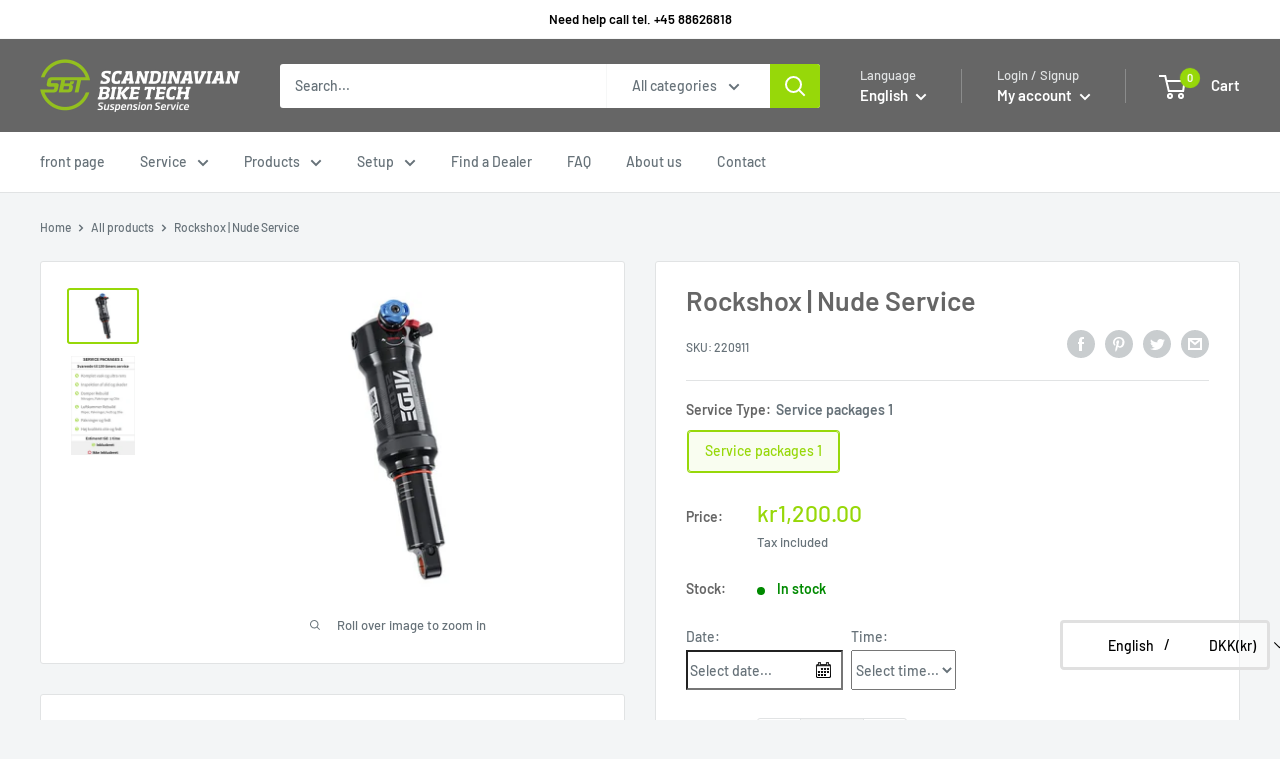

--- FILE ---
content_type: text/javascript; charset=utf-8
request_url: https://scanbt.bookthatapp.com/availability?callback=jQuery32101389834992322927_1769399589429&format=json&start=2026-03-01&end=2026-05-01&products=6070700671139&_=1769399589430
body_size: -970
content:
/**/jQuery32101389834992322927_1769399589429({"products":[{"id":6070700671139,"handle":"nude-service","title":"Rockshox | Nude Service","capacity":1,"capacity_type":2,"profile":"appt","variant_capacities":[],"capacity_options":{"option1":"Service Type","option2":null,"option3":null},"option_capacities":[],"variants":[{"id":37729828896931,"duration":60,"startTime":[9,0,0],"finishTime":[17,0,0],"partySize":1,"option1":"Service packages 1","option2":null,"option3":null,"schedule":[],"allDay":0,"capacity":1,"inventory":[]}],"scheduled":false,"schedule":[],"bookings":[],"lead":0,"lag":0,"min_duration":0,"resources":[{"id":10418,"name":"Victor Malgaard Ottesen","description":"","user_id":7282,"resource_type":"Staff","created_at":"2020-06-28T22:11:26.000+02:00","updated_at":"2024-09-03T19:09:31.000+02:00","shop_id":38808,"inventory":1,"tag_list":[]},{"id":10417,"name":"Tobias Benji Hansen","description":"","user_id":7283,"resource_type":"Staff","created_at":"2020-06-28T22:11:16.000+02:00","updated_at":"2020-06-28T22:11:16.000+02:00","shop_id":38808,"inventory":1,"tag_list":[]}],"locations":[{"id":20533,"name":"Scandinavian Bike Tech","timezone":"Europe/Copenhagen"}],"first_occurrence":null,"has_seasonal_rates":false,"has_resources":true,"seasonal_rates":[],"resource_capacity_json":{"id":"g-GUyT1yC3kyKoIJ4dabg32","rules":[{"id":"g-rZW47oRy5hwY4KUesABEP","rules":[{"id":"r-tZXjq26uSsdRveLhGWr4L","field":"resource_id","value":"10417","operator":"="},{"id":"r-4vn1OkjGjXAQO4j5VTH4I","field":"resource_id","value":"10418","operator":"="}],"combinator":"and","not":false}],"combinator":"and","not":false},"opening_hours":{"seasons":[{"id":25747,"name":"All Year","start":"2020-01-01","finish":"2020-12-31","product_external_ids":[],"days":[{"day":0,"hours":[]},{"day":1,"hours":[{"from":{"hour":9,"minute":0},"to":{"hour":15,"minute":0}}]},{"day":2,"hours":[{"from":{"hour":9,"minute":0},"to":{"hour":15,"minute":0}}]},{"day":3,"hours":[{"from":{"hour":9,"minute":0},"to":{"hour":15,"minute":0}}]},{"day":4,"hours":[{"from":{"hour":9,"minute":0},"to":{"hour":15,"minute":0}}]},{"day":5,"hours":[{"from":{"hour":9,"minute":0},"to":{"hour":13,"minute":0}}]},{"day":6,"hours":[]}]}],"enforced":true},"resources_hours":[],"tag_list":["Brand_RockShox","Model_Nude","Rockshox","Rockshox Rearshocks","rockshox service","Type_Service"]}],"blackouts":[],"allocation":[],"current_time":"2026-01-26T03:53:13Z"})

--- FILE ---
content_type: text/javascript; charset=utf-8
request_url: https://scanbt.bookthatapp.com/availability?callback=jQuery32101389834992322927_1769399589425&format=json&start=2026-01-01&end=2026-03-01&products=6070700671139&_=1769399589426
body_size: -295
content:
/**/jQuery32101389834992322927_1769399589425({"products":[{"id":6070700671139,"handle":"nude-service","title":"Rockshox | Nude Service","capacity":1,"capacity_type":2,"profile":"appt","variant_capacities":[],"capacity_options":{"option1":"Service Type","option2":null,"option3":null},"option_capacities":[],"variants":[{"id":37729828896931,"duration":60,"startTime":[9,0,0],"finishTime":[17,0,0],"partySize":1,"option1":"Service packages 1","option2":null,"option3":null,"schedule":[],"allDay":0,"capacity":1,"inventory":[]}],"scheduled":false,"schedule":[],"bookings":[],"lead":0,"lag":0,"min_duration":0,"resources":[{"id":10418,"name":"Victor Malgaard Ottesen","description":"","user_id":7282,"resource_type":"Staff","created_at":"2020-06-28T22:11:26.000+02:00","updated_at":"2024-09-03T19:09:31.000+02:00","shop_id":38808,"inventory":1,"tag_list":[]},{"id":10417,"name":"Tobias Benji Hansen","description":"","user_id":7283,"resource_type":"Staff","created_at":"2020-06-28T22:11:16.000+02:00","updated_at":"2020-06-28T22:11:16.000+02:00","shop_id":38808,"inventory":1,"tag_list":[]}],"locations":[{"id":20533,"name":"Scandinavian Bike Tech","timezone":"Europe/Copenhagen"}],"first_occurrence":null,"has_seasonal_rates":false,"has_resources":true,"seasonal_rates":[],"resource_capacity_json":{"id":"g-GUyT1yC3kyKoIJ4dabg32","rules":[{"id":"g-rZW47oRy5hwY4KUesABEP","rules":[{"id":"r-tZXjq26uSsdRveLhGWr4L","field":"resource_id","value":"10417","operator":"="},{"id":"r-4vn1OkjGjXAQO4j5VTH4I","field":"resource_id","value":"10418","operator":"="}],"combinator":"and","not":false}],"combinator":"and","not":false},"opening_hours":{"seasons":[{"id":25747,"name":"All Year","start":"2020-01-01","finish":"2020-12-31","product_external_ids":[],"days":[{"day":0,"hours":[]},{"day":1,"hours":[{"from":{"hour":9,"minute":0},"to":{"hour":15,"minute":0}}]},{"day":2,"hours":[{"from":{"hour":9,"minute":0},"to":{"hour":15,"minute":0}}]},{"day":3,"hours":[{"from":{"hour":9,"minute":0},"to":{"hour":15,"minute":0}}]},{"day":4,"hours":[{"from":{"hour":9,"minute":0},"to":{"hour":15,"minute":0}}]},{"day":5,"hours":[{"from":{"hour":9,"minute":0},"to":{"hour":13,"minute":0}}]},{"day":6,"hours":[]}]}],"enforced":true},"resources_hours":[],"tag_list":["Brand_RockShox","Model_Nude","Rockshox","Rockshox Rearshocks","rockshox service","Type_Service"]}],"blackouts":[{"id":"blackout-15101353","url":"/admin/blackouts/15101353/edit","event_type":"blackout","status":3,"start":[2025,12,22,0,0,0],"end":[2026,1,2,23,59,59],"all_day":true,"backgroundColor":"#c7271cff","textColor":"#ffffff","resourceId":"P:L","resourceIds":["P:L"],"scope":0,"title":"Scandinavian Bike Tech","image":null,"products":[],"locations":[{"locationId":20533,"name":"Scandinavian Bike Tech"}],"resources":[{"resourceId":10417,"name":"Tobias Benji Hansen","inventory":1}]},{"id":"blackout-15247819","url":"/admin/blackouts/15247819/edit","event_type":"blackout","status":3,"start":[2026,1,7,0,0,0],"end":[2026,1,7,23,59,59],"all_day":true,"backgroundColor":"#c7271cff","textColor":"#ffffff","resourceId":"P:L","resourceIds":["P:L"],"scope":0,"title":"Scandinavian Bike Tech","image":null,"products":[],"locations":[{"locationId":20533,"name":"Scandinavian Bike Tech"}],"resources":[{"resourceId":10417,"name":"Tobias Benji Hansen","inventory":1}]},{"id":"blackout-15369189","url":"/admin/blackouts/15369189/edit","event_type":"blackout","status":3,"start":[2026,1,28,9,0,0],"end":[2026,1,28,12,0,0],"all_day":false,"backgroundColor":"#f5210aff","textColor":"#ffffff","resourceId":"P:L","resourceIds":["P:L"],"scope":0,"title":"Scandinavian Bike Tech","image":null,"products":[],"locations":[{"locationId":20533,"name":"Scandinavian Bike Tech"}],"resources":[{"resourceId":10417,"name":"Tobias Benji Hansen","inventory":1}]}],"allocation":[{"resource":10417,"product":5303522164899,"variant":34698227744931,"start":[2026,1,7,10,0,0],"end":[2026,1,7,11,0,0],"quantity":1,"buid":22416043},{"resource":10417,"product":7495671578787,"variant":42211126018211,"start":[2026,1,7,9,0,0],"end":[2026,1,7,10,0,0],"quantity":1,"buid":22416044},{"resource":10417,"product":5303519772835,"variant":34710303408291,"start":[2026,1,9,9,0,0],"end":[2026,1,9,11,0,0],"quantity":1,"buid":22420903},{"resource":10417,"product":5303528358051,"variant":34698248519843,"start":[2026,1,7,11,0,0],"end":[2026,1,7,11,30,0],"quantity":1,"buid":22423898},{"resource":10417,"product":6070804185251,"variant":37730152710307,"start":[2026,1,13,11,0,0],"end":[2026,1,13,12,0,0],"quantity":1,"buid":22427406},{"resource":10417,"product":7368876949667,"variant":41825654079651,"start":[2026,1,13,10,0,0],"end":[2026,1,13,11,0,0],"quantity":1,"buid":22427407},{"resource":10417,"product":5303522164899,"variant":34698227744931,"start":[2026,1,13,9,0,0],"end":[2026,1,13,10,0,0],"quantity":1,"buid":22427408},{"resource":10417,"product":5303522361507,"variant":34698228367523,"start":[2026,1,12,9,0,0],"end":[2026,1,12,10,0,0],"quantity":1,"buid":22449784},{"resource":10417,"product":5303524556963,"variant":34698235642019,"start":[2026,1,20,9,0,0],"end":[2026,1,20,10,0,0],"quantity":1,"buid":22455711},{"resource":10418,"product":5303522164899,"variant":34698227744931,"start":[2026,1,7,10,0,0],"end":[2026,1,7,11,0,0],"quantity":1,"buid":22416043},{"resource":10418,"product":7495671578787,"variant":42211126018211,"start":[2026,1,7,9,0,0],"end":[2026,1,7,10,0,0],"quantity":1,"buid":22416044},{"resource":10418,"product":5303519772835,"variant":34710303408291,"start":[2026,1,9,9,0,0],"end":[2026,1,9,11,0,0],"quantity":1,"buid":22420903},{"resource":10418,"product":5303528358051,"variant":34698248519843,"start":[2026,1,7,11,0,0],"end":[2026,1,7,11,30,0],"quantity":1,"buid":22423898},{"resource":10418,"product":6070804185251,"variant":37730152710307,"start":[2026,1,13,11,0,0],"end":[2026,1,13,12,0,0],"quantity":1,"buid":22427406},{"resource":10418,"product":7368876949667,"variant":41825654079651,"start":[2026,1,13,10,0,0],"end":[2026,1,13,11,0,0],"quantity":1,"buid":22427407},{"resource":10418,"product":5303522164899,"variant":34698227744931,"start":[2026,1,13,9,0,0],"end":[2026,1,13,10,0,0],"quantity":1,"buid":22427408},{"resource":10418,"product":5303522361507,"variant":34698228367523,"start":[2026,1,12,9,0,0],"end":[2026,1,12,10,0,0],"quantity":1,"buid":22449784},{"resource":10418,"product":5303524556963,"variant":34698235642019,"start":[2026,1,20,9,0,0],"end":[2026,1,20,10,0,0],"quantity":1,"buid":22455711}],"current_time":"2026-01-26T03:53:13Z"})

--- FILE ---
content_type: text/javascript; charset=UTF-8
request_url: https://ajax.googleapis.com/ajax/libs/jqueryui/1.11.4/i18n/datepicker-da.js
body_size: -281
content:
/* Danish initialisation for the jQuery UI date picker plugin. */
/* Written by Jan Christensen ( deletestuff@gmail.com). */
(function( factory ) {
	if ( typeof define === "function" && define.amd ) {

		// AMD. Register as an anonymous module.
		define([ "../datepicker" ], factory );
	} else {

		// Browser globals
		factory( jQuery.datepicker );
	}
}(function( datepicker ) {

datepicker.regional['da'] = {
	closeText: 'Luk',
	prevText: '&#x3C;Forrige',
	nextText: 'Næste&#x3E;',
	currentText: 'Idag',
	monthNames: ['Januar','Februar','Marts','April','Maj','Juni',
	'Juli','August','September','Oktober','November','December'],
	monthNamesShort: ['Jan','Feb','Mar','Apr','Maj','Jun',
	'Jul','Aug','Sep','Okt','Nov','Dec'],
	dayNames: ['Søndag','Mandag','Tirsdag','Onsdag','Torsdag','Fredag','Lørdag'],
	dayNamesShort: ['Søn','Man','Tir','Ons','Tor','Fre','Lør'],
	dayNamesMin: ['Sø','Ma','Ti','On','To','Fr','Lø'],
	weekHeader: 'Uge',
	dateFormat: 'dd-mm-yy',
	firstDay: 1,
	isRTL: false,
	showMonthAfterYear: false,
	yearSuffix: ''};
datepicker.setDefaults(datepicker.regional['da']);

return datepicker.regional['da'];

}));


--- FILE ---
content_type: text/javascript; charset=utf-8
request_url: https://scanbt.bookthatapp.com/availability?callback=jQuery32101389834992322927_1769399589423&format=json&start=2025-12-01&end=2026-02-01&products=6070700671139&_=1769399589424
body_size: 947
content:
/**/jQuery32101389834992322927_1769399589423({"products":[{"id":6070700671139,"handle":"nude-service","title":"Rockshox | Nude Service","capacity":1,"capacity_type":2,"profile":"appt","variant_capacities":[],"capacity_options":{"option1":"Service Type","option2":null,"option3":null},"option_capacities":[],"variants":[{"id":37729828896931,"duration":60,"startTime":[9,0,0],"finishTime":[17,0,0],"partySize":1,"option1":"Service packages 1","option2":null,"option3":null,"schedule":[],"allDay":0,"capacity":1,"inventory":[]}],"scheduled":false,"schedule":[],"bookings":[],"lead":0,"lag":0,"min_duration":0,"resources":[{"id":10418,"name":"Victor Malgaard Ottesen","description":"","user_id":7282,"resource_type":"Staff","created_at":"2020-06-28T22:11:26.000+02:00","updated_at":"2024-09-03T19:09:31.000+02:00","shop_id":38808,"inventory":1,"tag_list":[]},{"id":10417,"name":"Tobias Benji Hansen","description":"","user_id":7283,"resource_type":"Staff","created_at":"2020-06-28T22:11:16.000+02:00","updated_at":"2020-06-28T22:11:16.000+02:00","shop_id":38808,"inventory":1,"tag_list":[]}],"locations":[{"id":20533,"name":"Scandinavian Bike Tech","timezone":"Europe/Copenhagen"}],"first_occurrence":null,"has_seasonal_rates":false,"has_resources":true,"seasonal_rates":[],"resource_capacity_json":{"id":"g-GUyT1yC3kyKoIJ4dabg32","rules":[{"id":"g-rZW47oRy5hwY4KUesABEP","rules":[{"id":"r-tZXjq26uSsdRveLhGWr4L","field":"resource_id","value":"10417","operator":"="},{"id":"r-4vn1OkjGjXAQO4j5VTH4I","field":"resource_id","value":"10418","operator":"="}],"combinator":"and","not":false}],"combinator":"and","not":false},"opening_hours":{"seasons":[{"id":25747,"name":"All Year","start":"2020-01-01","finish":"2020-12-31","product_external_ids":[],"days":[{"day":0,"hours":[]},{"day":1,"hours":[{"from":{"hour":9,"minute":0},"to":{"hour":15,"minute":0}}]},{"day":2,"hours":[{"from":{"hour":9,"minute":0},"to":{"hour":15,"minute":0}}]},{"day":3,"hours":[{"from":{"hour":9,"minute":0},"to":{"hour":15,"minute":0}}]},{"day":4,"hours":[{"from":{"hour":9,"minute":0},"to":{"hour":15,"minute":0}}]},{"day":5,"hours":[{"from":{"hour":9,"minute":0},"to":{"hour":13,"minute":0}}]},{"day":6,"hours":[]}]}],"enforced":true},"resources_hours":[],"tag_list":["Brand_RockShox","Model_Nude","Rockshox","Rockshox Rearshocks","rockshox service","Type_Service"]}],"blackouts":[{"id":"blackout-14910329","url":"/admin/blackouts/14910329/edit","event_type":"blackout","status":3,"start":[2025,12,1,0,0,0],"end":[2025,12,1,23,59,59],"all_day":true,"backgroundColor":"#c7271cff","textColor":"#ffffff","resourceId":"P:L","resourceIds":["P:L"],"scope":0,"title":"Scandinavian Bike Tech","image":null,"products":[],"locations":[{"locationId":20533,"name":"Scandinavian Bike Tech"}],"resources":[{"resourceId":10417,"name":"Tobias Benji Hansen","inventory":1}]},{"id":"blackout-15013024","url":"/admin/blackouts/15013024/edit","event_type":"blackout","status":3,"start":[2025,12,10,0,0,0],"end":[2025,12,15,23,59,59],"all_day":true,"backgroundColor":"#c72d1cff","textColor":"#ffffff","resourceId":"P:L","resourceIds":["P:L"],"scope":0,"title":"Scandinavian Bike Tech","image":null,"products":[],"locations":[{"locationId":20533,"name":"Scandinavian Bike Tech"}],"resources":[{"resourceId":10417,"name":"Tobias Benji Hansen","inventory":1}]},{"id":"blackout-15101353","url":"/admin/blackouts/15101353/edit","event_type":"blackout","status":3,"start":[2025,12,22,0,0,0],"end":[2026,1,2,23,59,59],"all_day":true,"backgroundColor":"#c7271cff","textColor":"#ffffff","resourceId":"P:L","resourceIds":["P:L"],"scope":0,"title":"Scandinavian Bike Tech","image":null,"products":[],"locations":[{"locationId":20533,"name":"Scandinavian Bike Tech"}],"resources":[{"resourceId":10417,"name":"Tobias Benji Hansen","inventory":1}]},{"id":"blackout-15247819","url":"/admin/blackouts/15247819/edit","event_type":"blackout","status":3,"start":[2026,1,7,0,0,0],"end":[2026,1,7,23,59,59],"all_day":true,"backgroundColor":"#c7271cff","textColor":"#ffffff","resourceId":"P:L","resourceIds":["P:L"],"scope":0,"title":"Scandinavian Bike Tech","image":null,"products":[],"locations":[{"locationId":20533,"name":"Scandinavian Bike Tech"}],"resources":[{"resourceId":10417,"name":"Tobias Benji Hansen","inventory":1}]},{"id":"blackout-15369189","url":"/admin/blackouts/15369189/edit","event_type":"blackout","status":3,"start":[2026,1,28,9,0,0],"end":[2026,1,28,12,0,0],"all_day":false,"backgroundColor":"#f5210aff","textColor":"#ffffff","resourceId":"P:L","resourceIds":["P:L"],"scope":0,"title":"Scandinavian Bike Tech","image":null,"products":[],"locations":[{"locationId":20533,"name":"Scandinavian Bike Tech"}],"resources":[{"resourceId":10417,"name":"Tobias Benji Hansen","inventory":1}]}],"allocation":[{"resource":10417,"product":5303526457507,"variant":34698243178659,"start":[2025,12,1,11,0,0],"end":[2025,12,1,12,0,0],"quantity":1,"buid":22206782},{"resource":10417,"product":5303522164899,"variant":34698227744931,"start":[2025,12,1,10,0,0],"end":[2025,12,1,11,0,0],"quantity":1,"buid":22206783},{"resource":10417,"product":6070804185251,"variant":37730152710307,"start":[2025,12,1,9,0,0],"end":[2025,12,1,10,0,0],"quantity":1,"buid":22206784},{"resource":10417,"product":6070804185251,"variant":37730152710307,"start":[2025,12,1,12,0,0],"end":[2025,12,1,13,0,0],"quantity":1,"buid":22206788},{"resource":10417,"product":7205957796003,"variant":41266242158755,"start":[2025,12,1,14,0,0],"end":[2025,12,1,15,0,0],"quantity":1,"buid":22209297},{"resource":10417,"product":5303522427043,"variant":34698228531363,"start":[2025,12,1,13,0,0],"end":[2025,12,1,14,0,0],"quantity":1,"buid":22209298},{"resource":10417,"product":5303520526499,"variant":34698219225251,"start":[2025,12,18,9,0,0],"end":[2025,12,18,10,0,0],"quantity":1,"buid":22281781},{"resource":10417,"product":5303524786339,"variant":34698236592291,"start":[2025,12,16,10,0,0],"end":[2025,12,16,11,30,0],"quantity":1,"buid":22292942},{"resource":10417,"product":5303522164899,"variant":34698227744931,"start":[2026,1,7,10,0,0],"end":[2026,1,7,11,0,0],"quantity":1,"buid":22416043},{"resource":10417,"product":7495671578787,"variant":42211126018211,"start":[2026,1,7,9,0,0],"end":[2026,1,7,10,0,0],"quantity":1,"buid":22416044},{"resource":10417,"product":5303519772835,"variant":34710303408291,"start":[2026,1,9,9,0,0],"end":[2026,1,9,11,0,0],"quantity":1,"buid":22420903},{"resource":10417,"product":5303528358051,"variant":34698248519843,"start":[2026,1,7,11,0,0],"end":[2026,1,7,11,30,0],"quantity":1,"buid":22423898},{"resource":10417,"product":6070804185251,"variant":37730152710307,"start":[2026,1,13,11,0,0],"end":[2026,1,13,12,0,0],"quantity":1,"buid":22427406},{"resource":10417,"product":7368876949667,"variant":41825654079651,"start":[2026,1,13,10,0,0],"end":[2026,1,13,11,0,0],"quantity":1,"buid":22427407},{"resource":10417,"product":5303522164899,"variant":34698227744931,"start":[2026,1,13,9,0,0],"end":[2026,1,13,10,0,0],"quantity":1,"buid":22427408},{"resource":10417,"product":5303522361507,"variant":34698228367523,"start":[2026,1,12,9,0,0],"end":[2026,1,12,10,0,0],"quantity":1,"buid":22449784},{"resource":10417,"product":5303524556963,"variant":34698235642019,"start":[2026,1,20,9,0,0],"end":[2026,1,20,10,0,0],"quantity":1,"buid":22455711},{"resource":10418,"product":5303526457507,"variant":34698243178659,"start":[2025,12,1,11,0,0],"end":[2025,12,1,12,0,0],"quantity":1,"buid":22206782},{"resource":10418,"product":5303522164899,"variant":34698227744931,"start":[2025,12,1,10,0,0],"end":[2025,12,1,11,0,0],"quantity":1,"buid":22206783},{"resource":10418,"product":6070804185251,"variant":37730152710307,"start":[2025,12,1,9,0,0],"end":[2025,12,1,10,0,0],"quantity":1,"buid":22206784},{"resource":10418,"product":6070804185251,"variant":37730152710307,"start":[2025,12,1,12,0,0],"end":[2025,12,1,13,0,0],"quantity":1,"buid":22206788},{"resource":10418,"product":7205957796003,"variant":41266242158755,"start":[2025,12,1,14,0,0],"end":[2025,12,1,15,0,0],"quantity":1,"buid":22209297},{"resource":10418,"product":5303522427043,"variant":34698228531363,"start":[2025,12,1,13,0,0],"end":[2025,12,1,14,0,0],"quantity":1,"buid":22209298},{"resource":10418,"product":5303520526499,"variant":34698219225251,"start":[2025,12,18,9,0,0],"end":[2025,12,18,10,0,0],"quantity":1,"buid":22281781},{"resource":10418,"product":5303524786339,"variant":34698236592291,"start":[2025,12,16,10,0,0],"end":[2025,12,16,11,30,0],"quantity":1,"buid":22292942},{"resource":10418,"product":5303522164899,"variant":34698227744931,"start":[2026,1,7,10,0,0],"end":[2026,1,7,11,0,0],"quantity":1,"buid":22416043},{"resource":10418,"product":7495671578787,"variant":42211126018211,"start":[2026,1,7,9,0,0],"end":[2026,1,7,10,0,0],"quantity":1,"buid":22416044},{"resource":10418,"product":5303519772835,"variant":34710303408291,"start":[2026,1,9,9,0,0],"end":[2026,1,9,11,0,0],"quantity":1,"buid":22420903},{"resource":10418,"product":5303528358051,"variant":34698248519843,"start":[2026,1,7,11,0,0],"end":[2026,1,7,11,30,0],"quantity":1,"buid":22423898},{"resource":10418,"product":6070804185251,"variant":37730152710307,"start":[2026,1,13,11,0,0],"end":[2026,1,13,12,0,0],"quantity":1,"buid":22427406},{"resource":10418,"product":7368876949667,"variant":41825654079651,"start":[2026,1,13,10,0,0],"end":[2026,1,13,11,0,0],"quantity":1,"buid":22427407},{"resource":10418,"product":5303522164899,"variant":34698227744931,"start":[2026,1,13,9,0,0],"end":[2026,1,13,10,0,0],"quantity":1,"buid":22427408},{"resource":10418,"product":5303522361507,"variant":34698228367523,"start":[2026,1,12,9,0,0],"end":[2026,1,12,10,0,0],"quantity":1,"buid":22449784},{"resource":10418,"product":5303524556963,"variant":34698235642019,"start":[2026,1,20,9,0,0],"end":[2026,1,20,10,0,0],"quantity":1,"buid":22455711}],"current_time":"2026-01-26T03:53:13Z"})

--- FILE ---
content_type: text/javascript; charset=utf-8
request_url: https://scanbt.bookthatapp.com/availability?callback=jQuery32101389834992322927_1769399589427&format=json&start=2026-02-01&end=2026-04-01&products=6070700671139&_=1769399589428
body_size: -865
content:
/**/jQuery32101389834992322927_1769399589427({"products":[{"id":6070700671139,"handle":"nude-service","title":"Rockshox | Nude Service","capacity":1,"capacity_type":2,"profile":"appt","variant_capacities":[],"capacity_options":{"option1":"Service Type","option2":null,"option3":null},"option_capacities":[],"variants":[{"id":37729828896931,"duration":60,"startTime":[9,0,0],"finishTime":[17,0,0],"partySize":1,"option1":"Service packages 1","option2":null,"option3":null,"schedule":[],"allDay":0,"capacity":1,"inventory":[]}],"scheduled":false,"schedule":[],"bookings":[],"lead":0,"lag":0,"min_duration":0,"resources":[{"id":10418,"name":"Victor Malgaard Ottesen","description":"","user_id":7282,"resource_type":"Staff","created_at":"2020-06-28T22:11:26.000+02:00","updated_at":"2024-09-03T19:09:31.000+02:00","shop_id":38808,"inventory":1,"tag_list":[]},{"id":10417,"name":"Tobias Benji Hansen","description":"","user_id":7283,"resource_type":"Staff","created_at":"2020-06-28T22:11:16.000+02:00","updated_at":"2020-06-28T22:11:16.000+02:00","shop_id":38808,"inventory":1,"tag_list":[]}],"locations":[{"id":20533,"name":"Scandinavian Bike Tech","timezone":"Europe/Copenhagen"}],"first_occurrence":null,"has_seasonal_rates":false,"has_resources":true,"seasonal_rates":[],"resource_capacity_json":{"id":"g-GUyT1yC3kyKoIJ4dabg32","rules":[{"id":"g-rZW47oRy5hwY4KUesABEP","rules":[{"id":"r-tZXjq26uSsdRveLhGWr4L","field":"resource_id","value":"10417","operator":"="},{"id":"r-4vn1OkjGjXAQO4j5VTH4I","field":"resource_id","value":"10418","operator":"="}],"combinator":"and","not":false}],"combinator":"and","not":false},"opening_hours":{"seasons":[{"id":25747,"name":"All Year","start":"2020-01-01","finish":"2020-12-31","product_external_ids":[],"days":[{"day":0,"hours":[]},{"day":1,"hours":[{"from":{"hour":9,"minute":0},"to":{"hour":15,"minute":0}}]},{"day":2,"hours":[{"from":{"hour":9,"minute":0},"to":{"hour":15,"minute":0}}]},{"day":3,"hours":[{"from":{"hour":9,"minute":0},"to":{"hour":15,"minute":0}}]},{"day":4,"hours":[{"from":{"hour":9,"minute":0},"to":{"hour":15,"minute":0}}]},{"day":5,"hours":[{"from":{"hour":9,"minute":0},"to":{"hour":13,"minute":0}}]},{"day":6,"hours":[]}]}],"enforced":true},"resources_hours":[],"tag_list":["Brand_RockShox","Model_Nude","Rockshox","Rockshox Rearshocks","rockshox service","Type_Service"]}],"blackouts":[],"allocation":[],"current_time":"2026-01-26T03:53:13Z"})